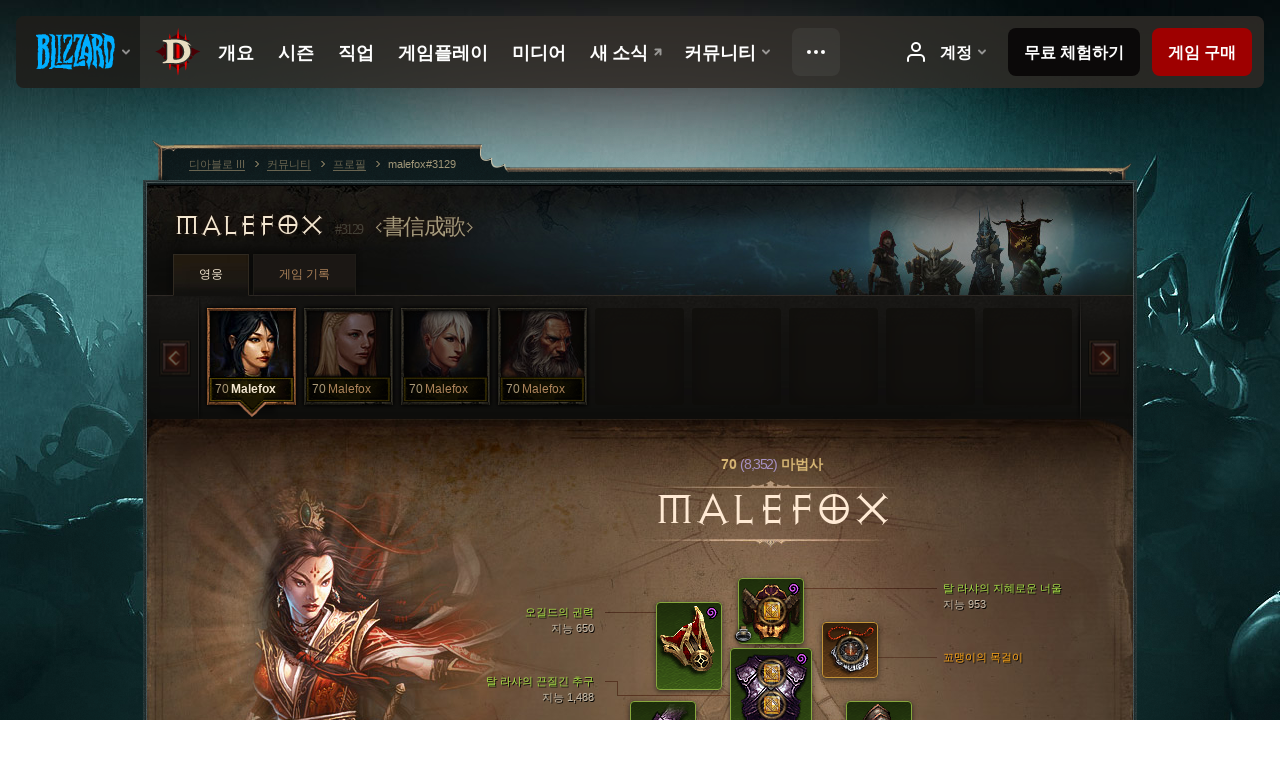

--- FILE ---
content_type: text/html;charset=UTF-8
request_url: https://kr.diablo3.blizzard.com/ko-kr/profile/malefox-3129/hero/96446579
body_size: 14393
content:
<!DOCTYPE html>
<html xmlns="http://www.w3.org/1999/xhtml" xml:lang="ko-kr" lang="ko-kr">
<head xmlns:og="http://ogp.me/ns#" xmlns:fb="http://ogp.me/ns/fb#">
<script type="text/javascript">
//<![CDATA[
var BlzCookieConsent = {
host: "blizzard.com",
onetrustScriptUrl: "https://cdn.cookielaw.org/scripttemplates/otSDKStub.js",
onetrustDomainScript: "22011b0f-2c46-49a3-a7bf-5f98a4d4da65",
cookieInfoUrlPattern: "/cookies/?$"
}
//]]>
</script>
<script type="text/javascript" src="/static/js/libs/cookie-consent-filter-compat.js?v=58-137" defer></script>
<script>
//<![CDATA[
var dataLayer = dataLayer|| [];
dataLayer.push({
"authenticated": "0" });
(function(w,d,s,l,i){w[l]=w[l]||[];w[l].push({"gtm.start":new Date().getTime(),event:"gtm.js"});var f=d.getElementsByTagName(s)[0], j=d.createElement(s),dl=l!="dataLayer"?"&amp;l="+l:"";j.async=true;j.src=
"//www.googletagmanager.com/gtm.js?id="+i+dl;f.parentNode.insertBefore(j,f);})
(window,document,"script","dataLayer","GTM-TVHPB9J");
//]]>
</script>
<meta http-equiv="imagetoolbar" content="false" />
<meta http-equiv="X-UA-Compatible" content="IE=edge,chrome=1" />
<title>malefox#3129 - 커뮤니티 - 디아블로 III</title>
<link rel="icon" href="/static/images/icons/favicon.ico?v=58-137" type="image/x-icon" />
<link rel="shortcut icon" href="/static/images/icons/favicon.ico?v=58-137" type="image/x-icon" />
<link rel="stylesheet" type="text/css" media="all" href="/static/local-common/css/common-game-site.min.css?v=58-137" />
<link rel="stylesheet" type="text/css" media="all" href="/static/css/legal/ratings.css?v=58-137" />
<link rel="stylesheet" type="text/css" media="all" href="/static/css/d3.css?v=137" />
<link rel="stylesheet" type="text/css" media="all" href="/static/css/tooltips.css?v=137" />
<link rel="stylesheet" type="text/css" media="all" href="/static/css/profile/shared.css?v=58-137" />
<link rel="stylesheet" type="text/css" media="all" href="/static/css/profile/hero.css?v=58-137" />
<link rel="stylesheet" type="text/css" media="all" href="/static/css/tool/gear-calculator/hero-slots.css?v=58-137" />
<!--[if IE 6]> <link rel="stylesheet" type="text/css" media="all" href="/static/css/tooltips-ie6.css?v=137" />
<![endif]-->
<script type="text/javascript" src="/static/local-common/js/third-party.js?v=58-137"></script>
<script type="text/javascript" src="/static/local-common/js/common-game-site.min.js?v=58-137"></script>
<meta name="twitter:card" content="summary" />
<meta name="twitter:title" content="malefox#3129 - 커뮤니티 - 디아블로 III" />
<meta name="twitter:description" content="70 레벨 wizard" />
<meta name="twitter:image:src" content="https://assets.diablo3.blizzard.com/d3/icons/portraits/100/wizard_female.png" />
<!--[if IE 6]> <script type="text/javascript">
//<![CDATA[
try { document.execCommand('BackgroundImageCache', false, true) } catch(e) {}
//]]>
</script>
<![endif]-->
<script type="text/javascript">
//<![CDATA[
var Core = Core || {},
Login = Login || {};
Core.staticUrl = '/static';
Core.sharedStaticUrl = '/static/local-common';
Core.baseUrl = '/ko-kr';
Core.projectUrl = '';
Core.cdnUrl = 'https://blzmedia-a.akamaihd.net';
Core.supportUrl = 'http://kr.battle.net/support/';
Core.secureSupportUrl = 'https://kr.battle.net/support/';
Core.project = 'd3';
Core.locale = 'ko-kr';
Core.language = 'ko';
Core.region = 'kr';
Core.shortDateFormat = 'yyyy.MM.dd';
Core.dateTimeFormat = 'yyyy.MM.dd HH시 mm분';
Core.loggedIn = false;
Core.userAgent = 'web';
Login.embeddedUrl = 'https://kr.battle.net/login/login.frag';
var Flash = Flash || {};
Flash.videoPlayer = 'https://blzmedia-a.akamaihd.net/global-video-player/themes/d3/video-player.swf';
Flash.videoBase = 'https://blzmedia-a.akamaihd.net/d3/media/videos';
Flash.ratingImage = 'https://blzmedia-a.akamaihd.net/global-video-player/ratings/d3/ko-kr.jpg';
Flash.expressInstall = 'https://blzmedia-a.akamaihd.net/global-video-player/expressInstall.swf';
Flash.videoBase = 'https://assets.diablo3.blizzard.com/d3/media/videos';
//]]>
</script>
<meta property="fb:app_id" content="155068716934" />
<meta property="og:site_name" content="Diablo III" />
<meta property="og:locale" content="ko_KR" />
<meta property="og:type" content="website" />
<meta property="og:url" content="https://kr.diablo3.blizzard.com/ko-kr/profile/malefox-3129/hero/94639328" />
<meta property="og:image" content="https://assets.diablo3.blizzard.com/d3/icons/portraits/100/wizard_female.png" />
<meta property="og:image" content="https://blzmedia-a.akamaihd.net/battle.net/logos/og-d3.png" />
<meta property="og:image" content="https://blzmedia-a.akamaihd.net/battle.net/logos/og-blizzard.png" />
<meta property="og:title" content="Malefox" />
<meta property="og:description" content="70 레벨 wizard" />
<link rel="canonical" href="https://kr.diablo3.blizzard.com/ko-kr/profile/malefox-3129/hero/94639328" />
<meta property="d3-cloud-provider" content="aws" />
<meta property="d3-app-name" content="d3-site-prod-kr" />
<meta property="d3-app-version" content="9.5.0" />
</head>
<body class="ko-kr cjk profile profile-hero" itemscope="itemscope" itemtype="http://schema.org/WebPage" data-legal-country="US">
<noscript><iframe src="https://www.googletagmanager.com/ns.html?id=GTM-TVHPB9J"
height="0" width="0" style="display:none;visibility:hidden"></iframe></noscript>
<blz-nav
locale="ko-kr"
content="d3"
link-prefix="https://diablo3.blizzard.com/"
hidden
>
<script async src="https://navbar.blizzard.com/static/v1/nav.js"></script>
</blz-nav>
<div class="bg-wrapper">
<div class="wrapper">
<div id="main-content"></div>
<div class="body" itemscope="itemscope" itemtype="http://schema.org/WebPageElement">
<div class="body-top">
<div class="body-bot">



	<div class="profile-wrapper">
		<div class="profile-head">
			<a href="/ko-kr/profile/malefox-3129/">


	<h2 class="header-2" >					malefox
					<span class="battleTag">#3129</span>
					<span class="clan">書信成歌</span>
</h2>
			</a>
	<span class="clear"><!-- --></span>
		</div>



	<ul class="tab-menu ">
				<li class="menu-heroes ">
					<a href="/ko-kr/profile/malefox-3129/hero/94639328"
					
					 class="tab-active">
					<span>영웅</span>
					</a>
				</li>
				<li class="menu-career ">
					<a href="/ko-kr/profile/malefox-3129/career"
					
					>
					<span>게임 기록</span>
					</a>
				</li>
	</ul>

		<script type="text/javascript">
		//<![CDATA[
				$(function() {
					Profile.baseUrl = '/ko-kr/profile/malefox-3129/';
					Profile.lastHero = 94639328;
					Profile.heroes = [
							{ id: 94639328, name: 'Malefox', level: 70, 'class': 'wizard', historyType: 'hero' },
							{ id: 95461838, name: 'Malefox', level: 70, 'class': 'crusader', historyType: 'hero' },
							{ id: 98185879, name: 'Malefox', level: 70, 'class': 'monk', historyType: 'hero' },
							{ id: 96317507, name: 'Malefox', level: 70, 'class': 'barbarian', historyType: 'hero' }
					];


						Profile.suppressAjaxLoad = true;

						if (window.history.pushState) {
							var activeHero = Profile.getHero(94639328);
							window.history.replaceState(activeHero, activeHero.name, activeHero.id);
						}
						Profile.bindHistory();
				});
		//]]>
		</script>


		<div class="profile-body" id="profile-body">


	<div class="wizard-female">
		<div class="profile-selector MediaCarousel MediaCarousel--heroes" id="heroes">
			<span class="MediaCarousel-page MediaCarousel-page--right MediaCarousel-page--end"><span></span></span>
			<span class="MediaCarousel-page MediaCarousel-page--left MediaCarousel-page--end"><span></span></span>
			<div class="MediaCarousel-scrollWrap">
				<ul class="hero-tabs MediaCarousel-scroll">


						<li class="MediaCarousel-thumb">
							<a class="hero-tab wizard-female active" href="94639328" data-tooltip="#hero-tab-tooltip-0">
								<span class="hero-portrait">
								</span>
								<span class="level">70</span>
								<span class="name">Malefox</span>
							</a>



	<div id="hero-tab-tooltip-0" style="display:none">
		<div class="hero-tab-tooltip profile-tooltip">
			


	<h2 class="subheader-2" >Malefox</h2>

			<p >
				<strong>70</strong> female
			</p>
		</div>
	</div>
						</li>


						<li class="MediaCarousel-thumb">
							<a class="hero-tab crusader-female " href="95461838" data-tooltip="#hero-tab-tooltip-1">
								<span class="hero-portrait">
								</span>
								<span class="level">70</span>
								<span class="name">Malefox</span>
							</a>



	<div id="hero-tab-tooltip-1" style="display:none">
		<div class="hero-tab-tooltip profile-tooltip">
			


	<h2 class="subheader-2" >Malefox</h2>

			<p >
				<strong>70</strong> female
			</p>
		</div>
	</div>
						</li>


						<li class="MediaCarousel-thumb">
							<a class="hero-tab monk-female " href="98185879" data-tooltip="#hero-tab-tooltip-2">
								<span class="hero-portrait">
								</span>
								<span class="level">70</span>
								<span class="name">Malefox</span>
							</a>



	<div id="hero-tab-tooltip-2" style="display:none">
		<div class="hero-tab-tooltip profile-tooltip">
			


	<h2 class="subheader-2" >Malefox</h2>

			<p >
				<strong>70</strong> female
			</p>
		</div>
	</div>
						</li>


						<li class="MediaCarousel-thumb">
							<a class="hero-tab barbarian-male " href="96317507" data-tooltip="#hero-tab-tooltip-3">
								<span class="hero-portrait">
								</span>
								<span class="level">70</span>
								<span class="name">Malefox</span>
							</a>



	<div id="hero-tab-tooltip-3" style="display:none">
		<div class="hero-tab-tooltip profile-tooltip">
			


	<h2 class="subheader-2" >Malefox</h2>

			<p >
				<strong>70</strong> male
			</p>
		</div>
	</div>
						</li>
							<li class="MediaCarousel-thumb">
								<span class="hero-tab empty-hero"></span>
							</li>
							<li class="MediaCarousel-thumb">
								<span class="hero-tab empty-hero"></span>
							</li>
							<li class="MediaCarousel-thumb">
								<span class="hero-tab empty-hero"></span>
							</li>
							<li class="MediaCarousel-thumb">
								<span class="hero-tab empty-hero"></span>
							</li>
							<li class="MediaCarousel-thumb">
								<span class="hero-tab empty-hero"></span>
							</li>
				</ul>
			</div>
		</div>

		<div class="profile-sheet">




	<h2 class="class" >				<a href="/ko-kr/class/wizard/">

					<span><strong>70<span class="paragon-level">(8,352)</span></strong> 마법사</span>

				</a>
</h2>

			

	<h2 class="header-2 name" >Malefox</h2>


			<div class="paperdoll" id="paperdoll">

		<div class="weapon-flourish main-hand-flourish elemental-fire"></div>

	<ul class="gear-slots">
	<li class="slot-head">

				<a class="slot-link" href="/ko-kr/item/tal-rashas-guise-of-wisdom-Unique_Helm_010_x1" data-d3tooltip="item-profile/33753498~94639328~tal-rashas-guise-of-wisdom~Unique_Helm_010_x1">
				<span class="d3-icon d3-icon-item d3-icon-item-green">
					<span class="icon-item-gradient">
						<span class="icon-item-inner"></span>
					</span>
				</span>

					<span class="image">
					<img src="https://assets.diablo3.blizzard.com/d3/icons/items/large/unique_helm_010_x1_wizard_male.png" alt="" />
				</span>

		<span class="sockets-wrapper">
			<span class="sockets-align">
					<span class="socket">
						<img class="gem" src="https://assets.diablo3.blizzard.com/d3/icons/items/small/x1_topaz_10_demonhunter_male.png" />
					</span><br />
			</span>
		</span>
				</a>

		<a href="/ko-kr/item/abyssal-dye-Dye_20" class="item-dye" >
			<img src="https://assets.diablo3.blizzard.com/d3/icons/items/small/dye_20_demonhunter_male.png" />
		</a>

		<a href="/ko-kr/artisan/blacksmith/recipe/grand-master-crown" class="item-transmog" >
			<img src="/static/images/profile/hero/bg-transmog.gif?v=58-137" />
		</a>

	</li>
	<li class="slot-torso">

				<a class="slot-link" href="/ko-kr/item/tal-rashas-relentless-pursuit-Unique_Chest_014_x1" data-d3tooltip="item-profile/33753498~94639328~tal-rashas-relentless-pursuit~Unique_Chest_014_x1">
				<span class="d3-icon d3-icon-item d3-icon-item-green">
					<span class="icon-item-gradient">
						<span class="icon-item-inner"></span>
					</span>
				</span>

					<span class="image">
					<img src="https://assets.diablo3.blizzard.com/d3/icons/items/large/unique_chest_014_x1_wizard_male.png" alt="" />
				</span>

		<span class="sockets-wrapper">
			<span class="sockets-align">
					<span class="socket">
						<img class="gem" src="https://assets.diablo3.blizzard.com/d3/icons/items/small/x1_topaz_10_demonhunter_male.png" />
					</span><br />
					<span class="socket">
						<img class="gem" src="https://assets.diablo3.blizzard.com/d3/icons/items/small/x1_topaz_10_demonhunter_male.png" />
					</span><br />
					<span class="socket">
						<img class="gem" src="https://assets.diablo3.blizzard.com/d3/icons/items/small/x1_topaz_10_demonhunter_male.png" />
					</span><br />
			</span>
		</span>
				</a>

		<a href="/ko-kr/item/abyssal-dye-Dye_20" class="item-dye" >
			<img src="https://assets.diablo3.blizzard.com/d3/icons/items/small/dye_20_demonhunter_male.png" />
		</a>

		<a href="/ko-kr/artisan/blacksmith/recipe/apprentice-hide-tunic" class="item-transmog" >
			<img src="/static/images/profile/hero/bg-transmog.gif?v=58-137" />
		</a>

	</li>
	<li class="slot-feet">

				<a class="slot-link" href="/ko-kr/item/nilfurs-boast-P61_Unique_Boots_01" data-d3tooltip="item-profile/33753498~94639328~nilfurs-boast~P61_Unique_Boots_01">
				<span class="d3-icon d3-icon-item d3-icon-item-orange">
					<span class="icon-item-gradient">
						<span class="icon-item-inner"></span>
					</span>
				</span>

					<span class="image">
					<img src="https://assets.diablo3.blizzard.com/d3/icons/items/large/p61_unique_boots_01_wizard_male.png" alt="" />
				</span>

				</a>



	</li>
	<li class="slot-hands">

				<a class="slot-link" href="/ko-kr/item/tal-rashas-grasp-P2_Unique_Gloves_02" data-d3tooltip="item-profile/33753498~94639328~tal-rashas-grasp~P2_Unique_Gloves_02">
				<span class="d3-icon d3-icon-item d3-icon-item-green">
					<span class="icon-item-gradient">
						<span class="icon-item-inner"></span>
					</span>
				</span>

					<span class="image">
					<img src="https://assets.diablo3.blizzard.com/d3/icons/items/large/p2_unique_gloves_02_wizard_male.png" alt="" />
				</span>

				</a>

		<a href="/ko-kr/item/aquatic-dye-Dye_04" class="item-dye" >
			<img src="https://assets.diablo3.blizzard.com/d3/icons/items/small/dye_04_demonhunter_male.png" />
		</a>


	</li>
	<li class="slot-shoulders">

				<a class="slot-link" href="/ko-kr/artisan/blacksmith/recipe/aughilds-power" data-d3tooltip="item-profile/33753498~94639328~aughilds-power~P66_Unique_Shoulder_008">
				<span class="d3-icon d3-icon-item d3-icon-item-green">
					<span class="icon-item-gradient">
						<span class="icon-item-inner"></span>
					</span>
				</span>

					<span class="image">
					<img src="https://assets.diablo3.blizzard.com/d3/icons/items/large/p66_unique_shoulder_008_wizard_male.png" alt="" />
				</span>

				</a>


		<a href="/ko-kr/artisan/blacksmith/recipe/illustrious-pauldrons" class="item-transmog" >
			<img src="/static/images/profile/hero/bg-transmog.gif?v=58-137" />
		</a>

	</li>
	<li class="slot-legs">

				<a class="slot-link" href="/ko-kr/item/tal-rashas-stride-P2_Unique_Pants_03" data-d3tooltip="item-profile/33753498~94639328~tal-rashas-stride~P2_Unique_Pants_03">
				<span class="d3-icon d3-icon-item d3-icon-item-green">
					<span class="icon-item-gradient">
						<span class="icon-item-inner"></span>
					</span>
				</span>

					<span class="image">
					<img src="https://assets.diablo3.blizzard.com/d3/icons/items/large/p2_unique_pants_03_wizard_male.png" alt="" />
				</span>

		<span class="sockets-wrapper">
			<span class="sockets-align">
					<span class="socket">
						<img class="gem" src="https://assets.diablo3.blizzard.com/d3/icons/items/small/x1_topaz_10_demonhunter_male.png" />
					</span><br />
					<span class="socket">
						<img class="gem" src="https://assets.diablo3.blizzard.com/d3/icons/items/small/x1_topaz_10_demonhunter_male.png" />
					</span><br />
			</span>
		</span>
				</a>



	</li>
	<li class="slot-bracers">

				<a class="slot-link" href="/ko-kr/artisan/blacksmith/recipe/aughilds-search" data-d3tooltip="item-profile/33753498~94639328~aughilds-search~P66_Unique_Bracer_009">
				<span class="d3-icon d3-icon-item d3-icon-item-green">
					<span class="icon-item-gradient">
						<span class="icon-item-inner"></span>
					</span>
				</span>

					<span class="image">
					<img src="https://assets.diablo3.blizzard.com/d3/icons/items/large/p66_unique_bracer_009_wizard_male.png" alt="" />
				</span>

				</a>



	</li>
	<li class="slot-mainHand">

				<a class="slot-link" href="/ko-kr/item/the-grand-vizier-P61_Unique_Staff_009" data-d3tooltip="item-profile/33753498~94639328~the-grand-vizier~P61_Unique_Staff_009">
				<span class="d3-icon d3-icon-item d3-icon-item-orange">
					<span class="icon-item-gradient">
						<span class="icon-item-inner"></span>
					</span>
				</span>

					<span class="image">
					<img src="https://assets.diablo3.blizzard.com/d3/icons/items/large/p61_unique_staff_009_wizard_male.png" alt="" />
				</span>

		<span class="sockets-wrapper">
			<span class="sockets-align">
					<span class="socket">
						<img class="gem" src="https://assets.diablo3.blizzard.com/d3/icons/items/small/x1_emerald_10_demonhunter_male.png" />
					</span><br />
			</span>
		</span>
				</a>



	</li>
	<li class="slot-offHand">
			<span class="d3-icon d3-icon-item empty-icon" data-tooltip="보조장비">
				<span class="icon-item-inner"></span>
			</span>
	</li>
	<li class="slot-waist">

				<a class="slot-link" href="/ko-kr/item/tal-rashas-brace-Unique_Belt_006_x1" data-d3tooltip="item-profile/33753498~94639328~tal-rashas-brace~Unique_Belt_006_x1">
				<span class="d3-icon d3-icon-item d3-icon-item-green">
					<span class="icon-item-gradient">
						<span class="icon-item-inner"></span>
					</span>
				</span>

					<span class="image">
					<img src="https://assets.diablo3.blizzard.com/d3/icons/items/large/unique_belt_006_x1_wizard_male.png" alt="" />
				</span>

				</a>



	</li>
	<li class="slot-rightFinger">

				<a class="slot-link" href="/ko-kr/item/convention-of-elements-P2_Unique_Ring_04" data-d3tooltip="item-profile/33753498~94639328~convention-of-elements~P2_Unique_Ring_04">
				<span class="d3-icon d3-icon-item d3-icon-item-orange">
					<span class="icon-item-gradient">
						<span class="icon-item-inner"></span>
					</span>
				</span>

					<span class="image">
					<img src="https://assets.diablo3.blizzard.com/d3/icons/items/large/p2_unique_ring_04_wizard_male.png" alt="" />
				</span>

		<span class="sockets-wrapper">
			<span class="sockets-align">
					<span class="socket">
						<img class="gem" src="https://assets.diablo3.blizzard.com/d3/icons/items/small/unique_gem_018_x1_demonhunter_male.png" />
					</span><br />
			</span>
		</span>
				</a>



	</li>
	<li class="slot-leftFinger">

				<a class="slot-link" href="/ko-kr/item/halo-of-karini-P61_Unique_Ring_03" data-d3tooltip="item-profile/33753498~94639328~halo-of-karini~P61_Unique_Ring_03">
				<span class="d3-icon d3-icon-item d3-icon-item-orange">
					<span class="icon-item-gradient">
						<span class="icon-item-inner"></span>
					</span>
				</span>

					<span class="image">
					<img src="https://assets.diablo3.blizzard.com/d3/icons/items/large/p61_unique_ring_03_wizard_male.png" alt="" />
				</span>

		<span class="sockets-wrapper">
			<span class="sockets-align">
					<span class="socket">
						<img class="gem" src="https://assets.diablo3.blizzard.com/d3/icons/items/small/unique_gem_002_x1_demonhunter_male.png" />
					</span><br />
			</span>
		</span>
				</a>



	</li>
	<li class="slot-neck">

				<a class="slot-link" href="/ko-kr/item/squirts-necklace-P66_Unique_Amulet_010" data-d3tooltip="item-profile/33753498~94639328~squirts-necklace~P66_Unique_Amulet_010">
				<span class="d3-icon d3-icon-item d3-icon-item-orange">
					<span class="icon-item-gradient">
						<span class="icon-item-inner"></span>
					</span>
				</span>

					<span class="image">
					<img src="https://assets.diablo3.blizzard.com/d3/icons/items/large/p66_unique_amulet_010_wizard_male.png" alt="" />
				</span>

		<span class="sockets-wrapper">
			<span class="sockets-align">
					<span class="socket">
						<img class="gem" src="https://assets.diablo3.blizzard.com/d3/icons/items/small/unique_gem_012_x1_demonhunter_male.png" />
					</span><br />
			</span>
		</span>
				</a>



	</li>

				<li class="slot-offHand">
					<span class="disabled-off-hand">
						<span class="image">
							<img src="https://assets.diablo3.blizzard.com/d3/icons/items/large/p61_unique_staff_009_wizard_male.png" alt="" />
						</span>
					</span>
				</li>
	</ul>

	<ul class="gear-labels" id="gear-labels">


		<li class="gear-label slot-head">
				<a href="/ko-kr/item/tal-rashas-guise-of-wisdom-Unique_Helm_010_x1"
				   data-d3tooltip="item-profile/33753498~94639328~tal-rashas-guise-of-wisdom~Unique_Helm_010_x1"
				   class="label-link d3-color-green">
						<span class="item-name">탈 라샤의 지혜로운 너울</span>
						<span class="bonus-value bonus-740 long-bonus"
							 style="display:none">
						모든 자원 소모량 12.5% 감소
						</span>
						<span class="bonus-value bonus-1215 long-bonus"
							 style="display:none">
						내구도 감소 무시
						</span>
						<span class="bonus-value bonus-1212 long-bonus"
							 style="display:none">
						요구 레벨 40 감소
						</span>
						<span class="bonus-value bonus-392 long-bonus"
							 style="display:none">
						홈 (0)
						</span>
						<span class="bonus-value bonus-253 long-bonus"
							 style="display:none">
						극대화 확률 6% 증가
						</span>
						<span class="bonus-value bonus-1210 long-bonus"
							>
						지능 953
						</span>
				</a>


		</li>


		<li class="gear-label slot-torso">
				<a href="/ko-kr/item/tal-rashas-relentless-pursuit-Unique_Chest_014_x1"
				   data-d3tooltip="item-profile/33753498~94639328~tal-rashas-relentless-pursuit~Unique_Chest_014_x1"
				   class="label-link d3-color-green">
						<span class="item-name">탈 라샤의 끈질긴 추구</span>
						<span class="bonus-value bonus-203 long-bonus"
							 style="display:none">
						공격 속도 0.07% 증가
						</span>
						<span class="bonus-value bonus-392 long-bonus"
							 style="display:none">
						홈 (0)
						</span>
						<span class="bonus-value bonus-34 long-bonus"
							 style="display:none">
						방어도 703
						</span>
						<span class="bonus-value bonus-1211 long-bonus"
							 style="display:none">
						활력 610
						</span>
						<span class="bonus-value bonus-1128 long-bonus"
							 style="display:none">
						원거리 공격으로 받는 피해 6% 감소
						</span>
						<span class="bonus-value bonus-1210 long-bonus"
							>
						지능 1,488
						</span>
				</a>


		</li>


		<li class="gear-label slot-feet">
				<a href="/ko-kr/item/nilfurs-boast-P61_Unique_Boots_01"
				   data-d3tooltip="item-profile/33753498~94639328~nilfurs-boast~P61_Unique_Boots_01"
				   class="label-link d3-color-orange">
						<span class="item-name">닐푸르의 자랑</span>
						<span class="bonus-value bonus-34 long-bonus"
							 style="display:none">
						방어도 516
						</span>
						<span class="bonus-value bonus-96 long-bonus"
							 style="display:none">
						모든 원소 저항 +130
						</span>
						<span class="bonus-value bonus-1076 long-bonus"
							 style="display:none">
						생명의 구슬 및 금화 획득 반경 2미터 증가
						</span>
						<span class="bonus-value bonus-1210 long-bonus"
							>
						지능 650
						</span>
				</a>


		</li>


		<li class="gear-label slot-hands">
				<a href="/ko-kr/item/tal-rashas-grasp-P2_Unique_Gloves_02"
				   data-d3tooltip="item-profile/33753498~94639328~tal-rashas-grasp~P2_Unique_Gloves_02"
				   class="label-link d3-color-green">
						<span class="item-name">탈 라샤의 손아귀</span>
						<span class="bonus-value bonus-203 long-bonus"
							 style="display:none">
						공격 속도 0.07% 증가
						</span>
						<span class="bonus-value bonus-258 long-bonus"
							 style="display:none">
						극대화 피해 49% 증가
						</span>
						<span class="bonus-value bonus-1076 long-bonus"
							 style="display:none">
						생명의 구슬 및 금화 획득 반경 2미터 증가
						</span>
						<span class="bonus-value bonus-253 long-bonus"
							 style="display:none">
						극대화 확률 9% 증가
						</span>
						<span class="bonus-value bonus-1355 long-bonus"
							 style="display:none">
						적중 시 일정 확률로 0.2%의 광역 피해
						</span>
				</a>


		</li>


		<li class="gear-label slot-shoulders">
				<a href="/ko-kr/artisan/blacksmith/recipe/aughilds-power"
				   data-d3tooltip="item-profile/33753498~94639328~aughilds-power~P66_Unique_Shoulder_008"
				   class="label-link d3-color-green">
						<span class="item-name">오길드의 권력</span>
						<span class="bonus-value bonus-77 long-bonus"
							 style="display:none">
						적을 처치하고 얻는 경험치 260
						</span>
						<span class="bonus-value bonus-1211 long-bonus"
							 style="display:none">
						활력 650
						</span>
						<span class="bonus-value bonus-210 long-bonus"
							 style="display:none">
						모든 기술의 재사용 대기시간 8% 감소
						</span>
						<span class="bonus-value bonus-1210 long-bonus"
							>
						지능 650
						</span>
						<span class="bonus-value bonus-1355 long-bonus"
							 style="display:none">
						적중 시 일정 확률로 0.2%의 광역 피해
						</span>
				</a>


		</li>


		<li class="gear-label slot-legs">
				<a href="/ko-kr/item/tal-rashas-stride-P2_Unique_Pants_03"
				   data-d3tooltip="item-profile/33753498~94639328~tal-rashas-stride~P2_Unique_Pants_03"
				   class="label-link d3-color-green">
						<span class="item-name">탈 라샤의 발걸음</span>
						<span class="bonus-value bonus-392 long-bonus"
							 style="display:none">
						홈 (0)
						</span>
						<span class="bonus-value bonus-34 long-bonus"
							 style="display:none">
						방어도 758
						</span>
						<span class="bonus-value bonus-1211 long-bonus"
							 style="display:none">
						활력 647
						</span>
						<span class="bonus-value bonus-1076 long-bonus"
							 style="display:none">
						생명의 구슬 및 금화 획득 반경 1미터 증가
						</span>
						<span class="bonus-value bonus-1210 long-bonus"
							>
						지능 1,210
						</span>
				</a>


		</li>


		<li class="gear-label slot-bracers">
				<a href="/ko-kr/artisan/blacksmith/recipe/aughilds-search"
				   data-d3tooltip="item-profile/33753498~94639328~aughilds-search~P66_Unique_Bracer_009"
				   class="label-link d3-color-green">
						<span class="item-name">오길드의 탐색</span>
						<span class="bonus-value bonus-352 long-bonus"
							 style="display:none">
						적중당 생명력 11,975
						</span>
						<span class="bonus-value bonus-77 long-bonus"
							 style="display:none">
						적을 처치하고 얻는 경험치 260
						</span>
						<span class="bonus-value bonus-244 long-bonus"
							 style="display:none">
						비전 피해 20% 추가
						</span>
						<span class="bonus-value bonus-50 long-bonus"
							 style="display:none">
						적에게서 얻는 금화 35%
						</span>
						<span class="bonus-value bonus-253 long-bonus"
							 style="display:none">
						극대화 확률 6% 증가
						</span>
						<span class="bonus-value bonus-1210 long-bonus"
							>
						지능 650
						</span>
				</a>


		</li>


		<li class="gear-label slot-mainHand">
				<a href="/ko-kr/item/the-grand-vizier-P61_Unique_Staff_009"
				   data-d3tooltip="item-profile/33753498~94639328~the-grand-vizier~P61_Unique_Staff_009"
				   class="label-link d3-color-orange">
						<span class="item-name">대장로</span>
						<span class="weapon-dps">
						4,701.7 공격력
					</span>
						<span class="bonus-value bonus-353 long-bonus"
							 style="display:none">
						적 처치 시 생명력 17,385
						</span>
						<span class="bonus-value bonus-392 long-bonus"
							 style="display:none">
						홈 (0)
						</span>
						<span class="bonus-value bonus-241 long-bonus"
							 style="display:none">
						피해 10%
						</span>
						<span class="bonus-value bonus-258 long-bonus"
							 style="display:none">
						극대화 피해 130% 증가
						</span>
						<span class="bonus-value bonus-195 long-bonus"
							 style="display:none">
						공격 속도 0.07% 증가
						</span>
						<span class="bonus-value bonus-1355 long-bonus"
							 style="display:none">
						적중 시 일정 확률로 0.24%의 광역 피해
						</span>
				</a>


		</li>



		<li class="gear-label slot-waist">
				<a href="/ko-kr/item/tal-rashas-brace-Unique_Belt_006_x1"
				   data-d3tooltip="item-profile/33753498~94639328~tal-rashas-brace~Unique_Belt_006_x1"
				   class="label-link d3-color-green">
						<span class="item-name">탈 라샤의 버팀대</span>
						<span class="bonus-value bonus-77 long-bonus"
							 style="display:none">
						적을 처치하고 얻는 경험치 249
						</span>
						<span class="bonus-value bonus-50 long-bonus"
							 style="display:none">
						적에게서 얻는 금화 32%
						</span>
						<span class="bonus-value bonus-135 long-bonus"
							 style="display:none">
						생명력 15%
						</span>
						<span class="bonus-value bonus-96 long-bonus"
							 style="display:none">
						모든 원소 저항 +119
						</span>
						<span class="bonus-value bonus-1211 long-bonus"
							 style="display:none">
						활력 604
						</span>
						<span class="bonus-value bonus-1210 long-bonus"
							>
						지능 647
						</span>
				</a>


		</li>


		<li class="gear-label slot-rightFinger">
				<a href="/ko-kr/item/convention-of-elements-P2_Unique_Ring_04"
				   data-d3tooltip="item-profile/33753498~94639328~convention-of-elements~P2_Unique_Ring_04"
				   class="label-link d3-color-orange">
						<span class="item-name">원소의 회동</span>
						<span class="bonus-value bonus-203 long-bonus"
							 style="display:none">
						공격 속도 0.07% 증가
						</span>
						<span class="bonus-value bonus-392 long-bonus"
							 style="display:none">
						홈 (0)
						</span>
						<span class="bonus-value bonus-50 long-bonus"
							 style="display:none">
						적에게서 얻는 금화 35%
						</span>
						<span class="bonus-value bonus-258 long-bonus"
							 style="display:none">
						극대화 피해 50% 증가
						</span>
						<span class="bonus-value bonus-253 long-bonus"
							 style="display:none">
						극대화 확률 6% 증가
						</span>
				</a>


		</li>


		<li class="gear-label slot-leftFinger">
				<a href="/ko-kr/item/halo-of-karini-P61_Unique_Ring_03"
				   data-d3tooltip="item-profile/33753498~94639328~halo-of-karini~P61_Unique_Ring_03"
				   class="label-link d3-color-orange">
						<span class="item-name">카리니의 후광</span>
						<span class="bonus-value bonus-392 long-bonus"
							 style="display:none">
						홈 (0)
						</span>
						<span class="bonus-value bonus-258 long-bonus"
							 style="display:none">
						극대화 피해 49% 증가
						</span>
						<span class="bonus-value bonus-253 long-bonus"
							 style="display:none">
						극대화 확률 5.5% 증가
						</span>
				</a>


		</li>


		<li class="gear-label slot-neck">
				<a href="/ko-kr/item/squirts-necklace-P66_Unique_Amulet_010"
				   data-d3tooltip="item-profile/33753498~94639328~squirts-necklace~P66_Unique_Amulet_010"
				   class="label-link d3-color-orange">
						<span class="item-name">꼬맹이의 목걸이</span>
						<span class="bonus-value bonus-353 long-bonus"
							 style="display:none">
						적 처치 시 생명력 8,841
						</span>
						<span class="bonus-value bonus-392 long-bonus"
							 style="display:none">
						홈 (0)
						</span>
						<span class="bonus-value bonus-244 long-bonus"
							 style="display:none">
						비전 피해 15% 추가
						</span>
						<span class="bonus-value bonus-50 long-bonus"
							 style="display:none">
						적에게서 얻는 금화 75%
						</span>
						<span class="bonus-value bonus-258 long-bonus"
							 style="display:none">
						극대화 피해 98% 증가
						</span>
						<span class="bonus-value bonus-253 long-bonus"
							 style="display:none">
						극대화 확률 10% 증가
						</span>
				</a>


		</li>
	</ul>

	<ul class="gear-lines">
				<li class="slot-head"></li>
				<li class="slot-torso"></li>
				<li class="slot-feet"></li>
				<li class="slot-hands"></li>
				<li class="slot-shoulders"></li>
				<li class="slot-legs"></li>
				<li class="slot-bracers"></li>
				<li class="slot-mainHand"></li>
				<li class="slot-waist"></li>
				<li class="slot-rightFinger"></li>
				<li class="slot-leftFinger"></li>
				<li class="slot-neck"></li>
	</ul>
			</div>


		<div class="gear-bonuses" id="bonuses">
			

	<h3 class="header-3" ><span class="help-icon tip" data-tooltip="#gear-bonuses-tooltip"></span>장비 보너스</h3>


			<div id="gear-bonuses-tooltip" style="display: none;">
				<div class="profile-tooltip">
					


	<h2 class="subheader-2" >장비 보너스</h2>

					<p>전체 장비 보너스를 확인할 수 있습니다. 능력치를 선택하면 해당 능력치를 제공하는 아이템을 확인할 수 있습니다.</p>
				</div>
			</div>

			<ul>
					<li>
						<a href="javascript:;" class="bonus-stat" data-bonus-index="1210">
							<span class="bonus-radio active"></span>지능 6,248
						</a>
					</li>
					<li>
						<a href="javascript:;" class="bonus-stat" data-bonus-index="392">
							<span class="bonus-radio"></span>홈 (0)
						</a>
					</li>
					<li>
						<a href="javascript:;" class="bonus-stat" data-bonus-index="253">
							<span class="bonus-radio"></span>극대화 확률 42.5% 증가
						</a>
					</li>
					<li>
						<a href="javascript:;" class="bonus-stat" data-bonus-index="258">
							<span class="bonus-radio"></span>극대화 피해 376% 증가
						</a>
					</li>
					<li>
						<a href="javascript:;" class="bonus-stat" data-bonus-index="50">
							<span class="bonus-radio"></span>적에게서 얻는 금화 177%
						</a>
					</li>
			</ul>
		</div>

	<span class="clear"><!-- --></span>
		</div>

		<div class="profile-lower">

			<div class="profile-overview" id="overview">


	<div class="page-section skills">
			<div class="section-header ">
				

	<h3 class="header-3" >기술</h3>


			</div>

		<div class="section-body">
		<a href="/ko-kr/calculator/" class="profile-link">
			기술 계산기 보기
			<span class="icon-frame icon-frame-text">
				<span class="icon-16 icon-16-rarrow"></span>
			</span>
		</a>

		<div class="skills-wrapper">

			<ul class="active-skills clear-after">

						<li>
							<div id="active-skill-tooltip-0" style="display:none;">
	<div class="d3-tooltip d3-tooltip-skill">



	<div class="tooltip-head">
		<h3 class="">천둥 갑옷</h3>
	</div>

	<div class="tooltip-body ">




		<span class="d3-icon d3-icon-skill d3-icon-skill-64 " style="background-image: url('https://assets.diablo3.blizzard.com/d3/icons/skills/64/wizard_stormarmor.png'); width: 64px; height: 64px;">
			<span class="frame"></span>
		</span>

			<div class="description">
					<p><span class="d3-color-gold">소모:</span> 비전력 <span class="d3-color-green">25</span></p>

<p>전기를 몸에 두릅니다. 주기적으로 근처의 적을 감전시켜 무기 공격력의 <span class="d3-color-green">175%</span>만큼 번개 피해를 줍니다. <span class="d3-color-green">10분</span> 동안 지속됩니다.</p>

<p><span class="d3-color-yellow">갑옷류 주문은 동시에 하나만 활성화할 수 있습니다.</span></p>
				
					<p class="special">창조</p>
				<p class="subtle"><em>17</em> 레벨에 사용할 수 있습니다.</p>
			</div>

	</div>


	<div class="tooltip-extension rune-extension">
	<span class="d3-icon d3-icon-rune d3-icon-rune-large">
		<span class="rune-d"></span>
	</span>
				

	<h3 class="header-3" >폭풍의 위력</h3>

					<p>천둥 갑옷이 활성화되어 있는 동안 모든 기술의 비전력 소모량이 <span class="d3-color-green">3</span> 감소합니다.</p>
				<p class="subtle"><em>33</em> 레벨에 사용할 수 있습니다.</p>
	</div>

	</div>
							</div>

							<a id="active-skill-tooltip-0-link" href="/ko-kr/class/wizard/active/storm-armor" data-tooltip="#active-skill-tooltip-0">



		<span class="d3-icon d3-icon-skill d3-icon-skill-42 " style="background-image: url('https://assets.diablo3.blizzard.com/d3/icons/skills/42/wizard_stormarmor.png'); width: 42px; height: 42px;">
			<span class="frame"></span>
		</span>
								<span class="skill-name">
									천둥 갑옷
									<span class="rune-name">
										폭풍의 위력
									</span>
								</span>
							</a>
							<span class="slot slot-primary"></span>

		<script type="text/javascript">
		//<![CDATA[
								$(function() {
									$("#active-skill-tooltip-0-link").data("tooltip-options", {className: "ui-tooltip-d3"});
								});
		//]]>
		</script>
						</li>

						<li>
							<div id="active-skill-tooltip-1" style="display:none;">
	<div class="d3-tooltip d3-tooltip-skill">



	<div class="tooltip-head">
		<h3 class="">순간이동</h3>
	</div>

	<div class="tooltip-body ">




		<span class="d3-icon d3-icon-skill d3-icon-skill-64 " style="background-image: url('https://assets.diablo3.blizzard.com/d3/icons/skills/64/wizard_teleport.png'); width: 64px; height: 64px;">
			<span class="frame"></span>
		</span>

			<div class="description">
					<p><span class="d3-color-gold">재사용 대기시간:</span> <span class="d3-color-green">11초</span></p>

<p>선택한 위치로 순간이동합니다. 최대 <span class="d3-color-green">50미터</span> 떨어진 곳까지 이동할 수 있습니다.</p>
				
					<p class="special">방어</p>
				<p class="subtle"><em>22</em> 레벨에 사용할 수 있습니다.</p>
			</div>

	</div>


	<div class="tooltip-extension rune-extension">
	<span class="d3-icon d3-icon-rune d3-icon-rune-large">
		<span class="rune-c"></span>
	</span>
				

	<h3 class="header-3" >안전 통행</h3>

					<p>순간이동 후 <span class="d3-color-green">5초</span> 동안 받는 피해가 <span class="d3-color-green">25%</span> 감소합니다.</p>
				<p class="subtle"><em>26</em> 레벨에 사용할 수 있습니다.</p>
	</div>

	</div>
							</div>

							<a id="active-skill-tooltip-1-link" href="/ko-kr/class/wizard/active/teleport" data-tooltip="#active-skill-tooltip-1">



		<span class="d3-icon d3-icon-skill d3-icon-skill-42 " style="background-image: url('https://assets.diablo3.blizzard.com/d3/icons/skills/42/wizard_teleport.png'); width: 42px; height: 42px;">
			<span class="frame"></span>
		</span>
								<span class="skill-name">
									순간이동
									<span class="rune-name">
										안전 통행
									</span>
								</span>
							</a>
							<span class="slot slot-secondary"></span>

		<script type="text/javascript">
		//<![CDATA[
								$(function() {
									$("#active-skill-tooltip-1-link").data("tooltip-options", {className: "ui-tooltip-d3"});
								});
		//]]>
		</script>
						</li>

						<li>
							<div id="active-skill-tooltip-2" style="display:none;">
	<div class="d3-tooltip d3-tooltip-skill">



	<div class="tooltip-head">
		<h3 class="">운석 낙하</h3>
	</div>

	<div class="tooltip-body ">




		<span class="d3-icon d3-icon-skill d3-icon-skill-64 " style="background-image: url('https://assets.diablo3.blizzard.com/d3/icons/skills/64/wizard_meteor.png'); width: 64px; height: 64px;">
			<span class="frame"></span>
		</span>

			<div class="description">
					<p><span class="d3-color-gold">소모:</span> 비전력 <span class="d3-color-green">40</span></p>

<p>하늘에서 거대한 운석을 떨어뜨립니다. 충돌 지점에 있는 모든 적에게 무기 공격력의 <span class="d3-color-green">740%</span>만큼 화염 피해를 줍니다. 운석이 떨어진 땅은 녹아내리며 <span class="d3-color-green">3초</span>에 걸쳐 무기 공격력의 <span class="d3-color-green">235%</span>만큼 화염 피해를 줍니다.</p>
				
					<p class="special">위력</p>
				<p class="subtle"><em>25</em> 레벨에 사용할 수 있습니다.</p>
			</div>

	</div>


	<div class="tooltip-extension rune-extension">
	<span class="d3-icon d3-icon-rune d3-icon-rune-large">
		<span class="rune-d"></span>
	</span>
				

	<h3 class="header-3" >별의 약속</h3>

					<p>나머지 비전력을 모두 소모합니다. 비전력을 추가로 1 소모할 때마다 운석 충돌로 주는 피해가 <span class="d3-color-green">20%</span>만큼 증가합니다.</p>

<p>운석 낙하로 주는 피해가 비전 피해로 바뀝니다.</p>
				<p class="subtle"><em>34</em> 레벨에 사용할 수 있습니다.</p>
	</div>

	</div>
							</div>

							<a id="active-skill-tooltip-2-link" href="/ko-kr/class/wizard/active/meteor" data-tooltip="#active-skill-tooltip-2">



		<span class="d3-icon d3-icon-skill d3-icon-skill-42 " style="background-image: url('https://assets.diablo3.blizzard.com/d3/icons/skills/42/wizard_meteor.png'); width: 42px; height: 42px;">
			<span class="frame"></span>
		</span>
								<span class="skill-name">
									운석 낙하
									<span class="rune-name">
										별의 약속
									</span>
								</span>
							</a>
							<span class="slot slot-1"></span>

		<script type="text/javascript">
		//<![CDATA[
								$(function() {
									$("#active-skill-tooltip-2-link").data("tooltip-options", {className: "ui-tooltip-d3"});
								});
		//]]>
		</script>
						</li>

						<li>
							<div id="active-skill-tooltip-3" style="display:none;">
	<div class="d3-tooltip d3-tooltip-skill">



	<div class="tooltip-head">
		<h3 class="">감전</h3>
	</div>

	<div class="tooltip-body ">




		<span class="d3-icon d3-icon-skill d3-icon-skill-64 " style="background-image: url('https://assets.diablo3.blizzard.com/d3/icons/skills/64/wizard_electrocute.png'); width: 64px; height: 64px;">
			<span class="frame"></span>
		</span>

			<div class="description">
					<p><span class="d3-color-gold">고유 주문입니다. 고유 주문은 비전력을 소모하지 않습니다.</span></p>

<p>손끝에서 번개를 뿜어 적에게 무기 공격력의 <span class="d3-color-green">69%</span>만큼 번개 피해를 줍니다. 번개는 주위로 전달되어 최대 <span class="d3-color-green">2마리</span> 적을 더 감전시킵니다.</p>
				
					<p class="special">주 기술</p>
				<p class="subtle"><em>15</em> 레벨에 사용할 수 있습니다.</p>
			</div>

	</div>


	<div class="tooltip-extension rune-extension">
	<span class="d3-icon d3-icon-rune d3-icon-rune-large">
		<span class="rune-e"></span>
	</span>
				

	<h3 class="header-3" >갈래 번개</h3>

					<p>극대화 피해를 주면 임의의 방향으로 번개 줄기 <span class="d3-color-green">4개</span>가 뻗어나가며, 적에게 무기 공격력의 <span class="d3-color-green">44%</span>만큼 화염 피해를 줍니다.</p>
				<p class="subtle"><em>29</em> 레벨에 사용할 수 있습니다.</p>
	</div>

	</div>
							</div>

							<a id="active-skill-tooltip-3-link" href="/ko-kr/class/wizard/active/electrocute" data-tooltip="#active-skill-tooltip-3">



		<span class="d3-icon d3-icon-skill d3-icon-skill-42 " style="background-image: url('https://assets.diablo3.blizzard.com/d3/icons/skills/42/wizard_electrocute.png'); width: 42px; height: 42px;">
			<span class="frame"></span>
		</span>
								<span class="skill-name">
									감전
									<span class="rune-name">
										갈래 번개
									</span>
								</span>
							</a>
							<span class="slot slot-2"></span>

		<script type="text/javascript">
		//<![CDATA[
								$(function() {
									$("#active-skill-tooltip-3-link").data("tooltip-options", {className: "ui-tooltip-d3"});
								});
		//]]>
		</script>
						</li>

						<li>
							<div id="active-skill-tooltip-4" style="display:none;">
	<div class="d3-tooltip d3-tooltip-skill">



	<div class="tooltip-head">
		<h3 class="">마법 무기</h3>
	</div>

	<div class="tooltip-body ">




		<span class="d3-icon d3-icon-skill d3-icon-skill-64 " style="background-image: url('https://assets.diablo3.blizzard.com/d3/icons/skills/64/wizard_magicweapon.png'); width: 64px; height: 64px;">
			<span class="frame"></span>
		</span>

			<div class="description">
					<p><span class="d3-color-gold">소모:</span> 비전력 <span class="d3-color-green">25</span></p>

<p>손에 든 무기에 마력을 불어넣어, 적에게 주는 피해를 <span class="d3-color-green">10%</span> 증가시킵니다. <span class="d3-color-green">10분</span> 동안 지속됩니다.</p>

<p>무기 필요</p>
				
					<p class="special">창조</p>
				<p class="subtle"><em>20</em> 레벨에 사용할 수 있습니다.</p>
			</div>

	</div>


	<div class="tooltip-extension rune-extension">
	<span class="d3-icon d3-icon-rune d3-icon-rune-large">
		<span class="rune-d"></span>
	</span>
				

	<h3 class="header-3" >전도</h3>

					<p>적중당한 적이 비전력을 최대 <span class="d3-color-green">3</span> 회복시켜 줍니다.</p>
				<p class="subtle"><em>38</em> 레벨에 사용할 수 있습니다.</p>
	</div>

	</div>
							</div>

							<a id="active-skill-tooltip-4-link" href="/ko-kr/class/wizard/active/magic-weapon" data-tooltip="#active-skill-tooltip-4">



		<span class="d3-icon d3-icon-skill d3-icon-skill-42 " style="background-image: url('https://assets.diablo3.blizzard.com/d3/icons/skills/42/wizard_magicweapon.png'); width: 42px; height: 42px;">
			<span class="frame"></span>
		</span>
								<span class="skill-name">
									마법 무기
									<span class="rune-name">
										전도
									</span>
								</span>
							</a>
							<span class="slot slot-3"></span>

		<script type="text/javascript">
		//<![CDATA[
								$(function() {
									$("#active-skill-tooltip-4-link").data("tooltip-options", {className: "ui-tooltip-d3"});
								});
		//]]>
		</script>
						</li>

						<li>
							<div id="active-skill-tooltip-5" style="display:none;">
	<div class="d3-tooltip d3-tooltip-skill">



	<div class="tooltip-head">
		<h3 class="">사역마</h3>
	</div>

	<div class="tooltip-body ">




		<span class="d3-icon d3-icon-skill d3-icon-skill-64 " style="background-image: url('https://assets.diablo3.blizzard.com/d3/icons/skills/64/wizard_familiar.png'); width: 64px; height: 64px;">
			<span class="frame"></span>
		</span>

			<div class="description">
					<p><span class="d3-color-gold">소모:</span> 비전력 <span class="d3-color-green">20</span></p>

<p>작은 빛의 마물을 소환하여 공격을 돕게 합니다. 주인이 공격하는 적에게 무기 공격력의 <span class="d3-color-green">240%</span>만큼 비전 피해를 줍니다. 적은 사역마를 대상으로 지정하거나 공격할 수 없습니다. 사역마는 <span class="d3-color-green">10분</span> 동안 지속됩니다.</p>
				
					<p class="special">창조</p>
				<p class="subtle"><em>22</em> 레벨에 사용할 수 있습니다.</p>
			</div>

	</div>


	<div class="tooltip-extension rune-extension">
	<span class="d3-icon d3-icon-rune d3-icon-rune-large">
		<span class="rune-c"></span>
	</span>
				

	<h3 class="header-3" >고드름</h3>

					<p>사역마가 쏘는 투사체가 <span class="d3-color-green">35%</span> 확률로 <span class="d3-color-green">1초</span> 동안 적을 얼립니다.</p>
				<p class="subtle"><em>40</em> 레벨에 사용할 수 있습니다.</p>
	</div>

	</div>
							</div>

							<a id="active-skill-tooltip-5-link" href="/ko-kr/class/wizard/active/familiar" data-tooltip="#active-skill-tooltip-5">



		<span class="d3-icon d3-icon-skill d3-icon-skill-42 " style="background-image: url('https://assets.diablo3.blizzard.com/d3/icons/skills/42/wizard_familiar.png'); width: 42px; height: 42px;">
			<span class="frame"></span>
		</span>
								<span class="skill-name">
									사역마
									<span class="rune-name">
										고드름
									</span>
								</span>
							</a>
							<span class="slot slot-4"></span>

		<script type="text/javascript">
		//<![CDATA[
								$(function() {
									$("#active-skill-tooltip-5-link").data("tooltip-options", {className: "ui-tooltip-d3"});
								});
		//]]>
		</script>
						</li>
			</ul>
	<span class="clear"><!-- --></span>

			<ul class="passive-skills clear-after">
					<li>
							<a href="/ko-kr/class/wizard/passive/power-hungry">
								<span class="passive-icon">
									<img src="https://assets.diablo3.blizzard.com/d3/icons/skills/42/wizard_passive_powerhungry.png" style="width:32px; height:32px" />
								</span>
								<span class="skill-name">비전력 갈구</span>
							</a>
					</li>
					<li>
							<a href="/ko-kr/class/wizard/passive/galvanizing-ward">
								<span class="passive-icon">
									<img src="https://assets.diablo3.blizzard.com/d3/icons/skills/42/wizard_passive_galvanizingward.png" style="width:32px; height:32px" />
								</span>
								<span class="skill-name">수호 강화</span>
							</a>
					</li>
					<li>
							<a href="/ko-kr/class/wizard/passive/dominance">
								<span class="passive-icon">
									<img src="https://assets.diablo3.blizzard.com/d3/icons/skills/42/x1_wizard_passive_arcaneaegis.png" style="width:32px; height:32px" />
								</span>
								<span class="skill-name">우월</span>
							</a>
					</li>
					<li>
							<a href="/ko-kr/class/wizard/passive/elemental-exposure">
								<span class="passive-icon">
									<img src="https://assets.diablo3.blizzard.com/d3/icons/skills/42/x1_wizard_passive_elementalexposure.png" style="width:32px; height:32px" />
								</span>
								<span class="skill-name">원소 조합</span>
							</a>
					</li>
			</ul>
	<span class="clear"><!-- --></span>
		</div>
		</div>
	</div>


	<div class="page-section attributes">
			<div class="section-header ">
				

	<h3 class="header-3" >능력치</h3>


			</div>

		<div class="section-body">

		<ul class="attributes-core">
			<li>
				<span class="label">힘</span>
				<span class="value">77</span>
			</li>
			<li>
				<span class="label">민첩</span>
				<span class="value">77</span>
			</li>
			<li>
				<span class="label">지능</span>
				<span class="value">13965</span>
			</li>
			<li>
				<span class="label">활력</span>
				<span class="value">2658</span>
			</li>
			<li class="clear"></li>
		</ul>

		<ul class="attributes-core secondary">
            <li>
                <span class="label">공격력</span>
                <span class="value">10085900</span>
            </li>

			<li>
				<span class="label">강인함</span>
				<span class="value">75938600</span>
			</li>

            <li>
                <span class="label">회복력</span>
                <span class="value">2867970</span>
            </li>

			<li class="clear"></li>
		</ul>

		<ul class="resources">
				<li class="resource">
					<span class="resource-icon resource-arcane-power">
						<span class="value">100</span>
					</span>
					<span class="label-wrapper"><span class="label">비전력</span></span>
				</li>

			<li class="resource">
				<span class="resource-icon resource-life">
					<span class="value">306k</span>
				</span>
				<span class="label-wrapper"><span class="label">생명력</span></span>
			</li>
		</ul>

		</div>
	</div>

	<div class="page-section kanai-cube">
			<div class="section-header ">
				

	<h3 class="header-3" >카나이의 함 능력</h3>


			</div>

		<div class="section-body">
		<div class="legendary-powers-wrapper">



				<div class="legendary-power-wrapper">
                    <div class="legendary-power-container legendary-power-weapon is-active">
                            <a href="/ko-kr/item/the-smoldering-core-P74_Unique_Staff_103" class="legendary-power-item" style="background-image: url(https://assets.diablo3.blizzard.com/d3/icons/items/large/p74_unique_staff_103_demonhunter_male.png);"></a>
                    </div>
					<div class="legendary-power-name">
						무기
					</div>
				</div>



				<div class="legendary-power-wrapper">
                    <div class="legendary-power-container legendary-power-armor is-active">
                            <a href="/ko-kr/item/mempo-of-twilight-P74_Unique_Helm_006" class="legendary-power-item" style="background-image: url(https://assets.diablo3.blizzard.com/d3/icons/items/large/p74_unique_helm_006_demonhunter_male.png);"></a>
                    </div>
					<div class="legendary-power-name">
						방어구
					</div>
				</div>



				<div class="legendary-power-wrapper">
                    <div class="legendary-power-container legendary-power-jewelry ">
                    </div>
					<div class="legendary-power-name">
						장신구
					</div>
				</div>

		</div>
		</div>
	</div>
	<span class="clear"><!-- --></span>
			</div>


	<div class="page-section profile-followers">
			<div class="section-header ">
				

	<h3 class="header-3" >추종자</h3>


			</div>

		<div class="section-body">
		<a href="/ko-kr/calculator/follower" class="profile-link">
			기술 계산기 보기
			<span class="icon-frame icon-frame-text">
				<span class="icon-16 icon-16-rarrow"></span>
			</span>
		</a>

		<div class="followers">


				<div class="follower-wrapper follower-templar">
						<a href="/ko-kr/follower/templar/" class="follower-header">
							

	<h3 class="header-3" >기사단원</h3>

							<span class="level">&#160;</span>
						</a>

						<ul class="items">
								<li>


		<span class="slot slot-shoulders" data-tooltip="어깨">

		</span>

</li>
								<li>		<a href="/ko-kr/item/mempo-of-twilight-P74_Unique_Helm_006" class="slot slot-head" data-d3tooltip="item-profile/33753498~94639328~mempo-of-twilight~P74_Unique_Helm_006~templar">




	<span class="d3-icon d3-icon-item d3-icon-item-large  d3-icon-item-orange">
		<span class="icon-item-gradient">
			<span class="icon-item-inner icon-item-default" style="background-image: url(https://assets.diablo3.blizzard.com/d3/icons/items/large/p74_unique_helm_006_demonhunter_male.png); ">
			</span>
		</span>
	</span>

		<span class="sockets-wrapper">
			<span class="sockets-align">
						<span class="socket">

						</span><br />
			</span>
		</span>
		</a>
</li>
								<li>


		<span class="slot slot-neck" data-tooltip="목">

		</span>

</li>
								<li>		<a href="/ko-kr/item/enchanting-favor-x1_FollowerItem_Templar_Legendary_01" class="slot slot-special" data-d3tooltip="item-profile/33753498~94639328~enchanting-favor~x1_FollowerItem_Templar_Legendary_01~templar">




	<span class="d3-icon d3-icon-item d3-icon-item-large  d3-icon-item-orange">
		<span class="icon-item-gradient">
			<span class="icon-item-inner icon-item-square" style="background-image: url(https://assets.diablo3.blizzard.com/d3/icons/items/large/x1_followeritem_templar_legendary_01_demonhunter_male.png); ">
			</span>
		</span>
	</span>
				<span class="slot-special-border"></span>

		</a>
</li>
								<li>


		<span class="slot slot-hands" data-tooltip="손">

		</span>

</li>
								<li>


		<span class="slot slot-torso" data-tooltip="가슴">

		</span>

</li>
								<li>


		<span class="slot slot-bracers" data-tooltip="손목">

		</span>

</li>
								<li>


		<span class="slot slot-leftFinger" data-tooltip="손가락">

		</span>

</li>
								<li>


		<span class="slot slot-waist" data-tooltip="허리">

		</span>

</li>
								<li>


		<span class="slot slot-rightFinger" data-tooltip="손가락">

		</span>

</li>
								<li>		<a href="/ko-kr/item/javelin-Spear_001" class="slot slot-mainHand" data-d3tooltip="item-profile/33753498~94639328~javelin~Spear_001~templar">




	<span class="d3-icon d3-icon-item d3-icon-item-large  d3-icon-item-white">
		<span class="icon-item-gradient">
			<span class="icon-item-inner icon-item-default" style="background-image: url(https://assets.diablo3.blizzard.com/d3/icons/items/large/spear_001_demonhunter_male.png); ">
			</span>
		</span>
	</span>

		</a>
</li>
								<li>


		<span class="slot slot-legs" data-tooltip="다리">

		</span>

</li>
								<li>


		<span class="slot slot-feet" data-tooltip="발">

		</span>

</li>
								<li>		<a href="/ko-kr/item/buckler-Shield_001" class="slot slot-offHand" data-d3tooltip="item-profile/33753498~94639328~buckler~Shield_001~templar">




	<span class="d3-icon d3-icon-item d3-icon-item-large  d3-icon-item-white">
		<span class="icon-item-gradient">
			<span class="icon-item-inner icon-item-default" style="background-image: url(https://assets.diablo3.blizzard.com/d3/icons/items/large/shield_001_demonhunter_male.png); ">
			</span>
		</span>
	</span>

		</a>
</li>
						</ul>

						<ul class="skills">
		<li class="skill empty-skill empty-unlocked">
			<span class="icon-cell" data-tooltip="사용할 수 있는 기술이지만 아직 선택하지 않았습니다.">&#160;</span>
			<span class="name-cell">&#160;</span>
		</li>
		<li class="skill empty-skill empty-unlocked">
			<span class="icon-cell" data-tooltip="사용할 수 있는 기술이지만 아직 선택하지 않았습니다.">&#160;</span>
			<span class="name-cell">&#160;</span>
		</li>
		<li class="skill empty-skill empty-unlocked">
			<span class="icon-cell" data-tooltip="사용할 수 있는 기술이지만 아직 선택하지 않았습니다.">&#160;</span>
			<span class="name-cell">&#160;</span>
		</li>
		<li class="skill empty-skill empty-unlocked">
			<span class="icon-cell" data-tooltip="사용할 수 있는 기술이지만 아직 선택하지 않았습니다.">&#160;</span>
			<span class="name-cell">&#160;</span>
		</li>
						</ul>

	<span class="clear"><!-- --></span>




	<ul class="adventure-stats">
		<li >
			<span class="value">
		 			32.00%
			</span>
			<span class="label">금화 발견</span>
		</li>
		<li class="empty-stat">
			<span class="value">
					0.00%
			</span>
			<span class="label">마법 아이템 발견</span>
		</li>
		<li class="empty-stat">
			<span class="value">
					+0.00
			</span>
			<span class="label">경험치</span>
		</li>
	<span class="clear"><!-- --></span>
	</ul>
				</div>

				<div class="follower-wrapper follower-enchantress">
						<a href="/ko-kr/follower/enchantress/" class="follower-header">
							

	<h3 class="header-3" >요술사</h3>

							<span class="level">&#160;</span>
						</a>

						<ul class="items">
								<li>		<a href="/ko-kr/artisan/blacksmith/recipe/aughilds-power" class="slot slot-shoulders" data-d3tooltip="item-profile/33753498~94639328~aughilds-power~P66_Unique_Shoulder_008~enchantress">




	<span class="d3-icon d3-icon-item d3-icon-item-large  d3-icon-item-green">
		<span class="icon-item-gradient">
			<span class="icon-item-inner icon-item-default" style="background-image: url(https://assets.diablo3.blizzard.com/d3/icons/items/large/p66_unique_shoulder_008_demonhunter_male.png); ">
			</span>
		</span>
	</span>

		</a>
</li>
								<li>		<a href="/ko-kr/item/tal-rashas-guise-of-wisdom-Unique_Helm_010_x1" class="slot slot-head" data-d3tooltip="item-profile/33753498~94639328~tal-rashas-guise-of-wisdom~Unique_Helm_010_x1~enchantress">




	<span class="d3-icon d3-icon-item d3-icon-item-large  d3-icon-item-green">
		<span class="icon-item-gradient">
			<span class="icon-item-inner icon-item-default" style="background-image: url(https://assets.diablo3.blizzard.com/d3/icons/items/large/unique_helm_010_x1_demonhunter_male.png); ">
			</span>
		</span>
	</span>

		<span class="sockets-wrapper">
			<span class="sockets-align">
						<span class="socket">

						</span><br />
			</span>
		</span>
		</a>
</li>
								<li>		<a href="/ko-kr/item/the-flavor-of-time-P66_Unique_Amulet_001" class="slot slot-neck" data-d3tooltip="item-profile/33753498~94639328~the-flavor-of-time~P66_Unique_Amulet_001~enchantress">




	<span class="d3-icon d3-icon-item d3-icon-item-large  d3-icon-item-orange">
		<span class="icon-item-gradient">
			<span class="icon-item-inner icon-item-square" style="background-image: url(https://assets.diablo3.blizzard.com/d3/icons/items/large/p66_unique_amulet_001_demonhunter_male.png); ">
			</span>
		</span>
	</span>

		<span class="sockets-wrapper">
			<span class="sockets-align">
					<span class="socket">
						<img class="gem" src="https://assets.diablo3.blizzard.com/d3/icons/items/small/unique_gem_008_x1_demonhunter_male.png" />
					</span><br />
			</span>
		</span>
		</a>
</li>
								<li>		<a href="/ko-kr/item/smoking-thurible-x1_FollowerItem_Enchantress_Legendary_01" class="slot slot-special" data-d3tooltip="item-profile/33753498~94639328~smoking-thurible~x1_FollowerItem_Enchantress_Legendary_01~enchantress">




	<span class="d3-icon d3-icon-item d3-icon-item-large  d3-icon-item-orange">
		<span class="icon-item-gradient">
			<span class="icon-item-inner icon-item-square" style="background-image: url(https://assets.diablo3.blizzard.com/d3/icons/items/large/x1_followeritem_enchantress_legendary_01_demonhunter_male.png); ">
			</span>
		</span>
	</span>
				<span class="slot-special-border"></span>

		</a>
</li>
								<li>		<a href="/ko-kr/item/tal-rashas-grasp-P2_Unique_Gloves_02" class="slot slot-hands" data-d3tooltip="item-profile/33753498~94639328~tal-rashas-grasp~P2_Unique_Gloves_02~enchantress">




	<span class="d3-icon d3-icon-item d3-icon-item-large  d3-icon-item-green">
		<span class="icon-item-gradient">
			<span class="icon-item-inner icon-item-default" style="background-image: url(https://assets.diablo3.blizzard.com/d3/icons/items/large/p2_unique_gloves_02_demonhunter_male.png); ">
			</span>
		</span>
	</span>

		</a>
</li>
								<li>		<a href="/ko-kr/item/tal-rashas-relentless-pursuit-Unique_Chest_014_x1" class="slot slot-torso" data-d3tooltip="item-profile/33753498~94639328~tal-rashas-relentless-pursuit~Unique_Chest_014_x1~enchantress">




	<span class="d3-icon d3-icon-item d3-icon-item-large  d3-icon-item-green">
		<span class="icon-item-gradient">
			<span class="icon-item-inner icon-item-big" style="background-image: url(https://assets.diablo3.blizzard.com/d3/icons/items/large/unique_chest_014_x1_demonhunter_male.png); ">
			</span>
		</span>
	</span>

		<span class="sockets-wrapper">
			<span class="sockets-align">
					<span class="socket">
						<img class="gem" src="https://assets.diablo3.blizzard.com/d3/icons/items/small/x1_topaz_10_demonhunter_male.png" />
					</span><br />
					<span class="socket">
						<img class="gem" src="https://assets.diablo3.blizzard.com/d3/icons/items/small/x1_topaz_10_demonhunter_male.png" />
					</span><br />
					<span class="socket">
						<img class="gem" src="https://assets.diablo3.blizzard.com/d3/icons/items/small/x1_topaz_10_demonhunter_male.png" />
					</span><br />
			</span>
		</span>
		</a>
</li>
								<li>		<a href="/ko-kr/item/nemesis-bracers-Unique_Bracer_106_x1" class="slot slot-bracers" data-d3tooltip="item-profile/33753498~94639328~nemesis-bracers~Unique_Bracer_106_x1~enchantress">




	<span class="d3-icon d3-icon-item d3-icon-item-large  d3-icon-item-orange">
		<span class="icon-item-gradient">
			<span class="icon-item-inner icon-item-default" style="background-image: url(https://assets.diablo3.blizzard.com/d3/icons/items/large/unique_bracer_106_x1_demonhunter_male.png); ">
			</span>
		</span>
	</span>

		</a>
</li>
								<li>		<a href="/ko-kr/item/justice-lantern-P4_Unique_Ring_03" class="slot slot-leftFinger" data-d3tooltip="item-profile/33753498~94639328~justice-lantern~P4_Unique_Ring_03~enchantress">




	<span class="d3-icon d3-icon-item d3-icon-item-large  d3-icon-item-orange">
		<span class="icon-item-gradient">
			<span class="icon-item-inner icon-item-square" style="background-image: url(https://assets.diablo3.blizzard.com/d3/icons/items/large/p4_unique_ring_03_demonhunter_male.png); ">
			</span>
		</span>
	</span>

		<span class="sockets-wrapper">
			<span class="sockets-align">
						<span class="socket">

						</span><br />
			</span>
		</span>
		</a>
</li>
								<li>		<a href="/ko-kr/item/tal-rashas-brace-Unique_Belt_006_x1" class="slot slot-waist" data-d3tooltip="item-profile/33753498~94639328~tal-rashas-brace~Unique_Belt_006_x1~enchantress">




	<span class="d3-icon d3-icon-item d3-icon-item-large  d3-icon-item-green">
		<span class="icon-item-gradient">
			<span class="icon-item-inner icon-item-square" style="background-image: url(https://assets.diablo3.blizzard.com/d3/icons/items/large/unique_belt_006_x1_demonhunter_male.png); ">
			</span>
		</span>
	</span>

		</a>
</li>
								<li>		<a href="/ko-kr/item/oculus-ring-Unique_Ring_017_p4" class="slot slot-rightFinger" data-d3tooltip="item-profile/33753498~94639328~oculus-ring~Unique_Ring_017_p4~enchantress">




	<span class="d3-icon d3-icon-item d3-icon-item-large  d3-icon-item-orange">
		<span class="icon-item-gradient">
			<span class="icon-item-inner icon-item-square" style="background-image: url(https://assets.diablo3.blizzard.com/d3/icons/items/large/unique_ring_017_p4_demonhunter_male.png); ">
			</span>
		</span>
	</span>

		<span class="sockets-wrapper">
			<span class="sockets-align">
						<span class="socket">

						</span><br />
			</span>
		</span>
		</a>
</li>
								<li>		<a href="/ko-kr/item/the-grand-vizier-P61_Unique_Staff_009" class="slot slot-mainHand" data-d3tooltip="item-profile/33753498~94639328~the-grand-vizier~P61_Unique_Staff_009~enchantress">




	<span class="d3-icon d3-icon-item d3-icon-item-large  d3-icon-item-orange">
		<span class="icon-item-gradient">
			<span class="icon-item-inner icon-item-default" style="background-image: url(https://assets.diablo3.blizzard.com/d3/icons/items/large/p61_unique_staff_009_demonhunter_male.png); ">
			</span>
		</span>
	</span>

		<span class="sockets-wrapper">
			<span class="sockets-align">
						<span class="socket">

						</span><br />
			</span>
		</span>
		</a>
</li>
								<li>		<a href="/ko-kr/item/tal-rashas-stride-P2_Unique_Pants_03" class="slot slot-legs" data-d3tooltip="item-profile/33753498~94639328~tal-rashas-stride~P2_Unique_Pants_03~enchantress">




	<span class="d3-icon d3-icon-item d3-icon-item-large  d3-icon-item-green">
		<span class="icon-item-gradient">
			<span class="icon-item-inner icon-item-default" style="background-image: url(https://assets.diablo3.blizzard.com/d3/icons/items/large/p2_unique_pants_03_demonhunter_male.png); ">
			</span>
		</span>
	</span>

		<span class="sockets-wrapper">
			<span class="sockets-align">
						<span class="socket">

						</span><br />
						<span class="socket">

						</span><br />
			</span>
		</span>
		</a>
</li>
								<li>		<a href="/ko-kr/item/nilfurs-boast-P61_Unique_Boots_01" class="slot slot-feet" data-d3tooltip="item-profile/33753498~94639328~nilfurs-boast~P61_Unique_Boots_01~enchantress">




	<span class="d3-icon d3-icon-item d3-icon-item-large  d3-icon-item-orange">
		<span class="icon-item-gradient">
			<span class="icon-item-inner icon-item-default" style="background-image: url(https://assets.diablo3.blizzard.com/d3/icons/items/large/p61_unique_boots_01_demonhunter_male.png); ">
			</span>
		</span>
	</span>

		</a>
</li>
								<li>


		<span class="slot slot-offHand empty-offhand" data-tooltip="요술사는 보조 장비를 착용할 수 없습니다.">
			<span class="icon-item-inner icon-item-default" style="background-image: url(https://assets.diablo3.blizzard.com/d3/icons/items/large/p61_unique_staff_009_demonhunter_male.png);"></span>
		</span>

</li>
						</ul>

						<ul class="skills">
		<div id="follower-enchantress-0" style="display:none;">
	<div class="d3-tooltip d3-tooltip-trait">



	<div class="tooltip-head">
		<h3 class="">시간 파동</h3>
	</div>

	<div class="tooltip-body ">





		<span class="d3-icon d3-icon-trait  d3-icon-trait-64" style="background-image: url('https://assets.diablo3.blizzard.com/d3/icons/skills/64/enchantress_arcaneorb.png'); width: 64px; height: 64px;">
			<span class="frame"></span>
		</span>

			<div class="description">
					<p><span class="d3-color-gold">재사용 대기시간:</span> <span class="d3-color-green">4초</span></p>

<p>요술사가 유도 보주를 날립니다. 보주는 <span class="d3-color-green">15미터</span> 내의 적에게 무기 공격력의 <span class="d3-color-green">150%</span>만큼 비전 피해를 주고 요술사의 지능에 따라 <span class="d3-color-green">3.00초</span> 동안 이동 속도를 <span class="d3-color-green">80%</span> 감소시킵니다.</p>
				
				<p class="subtle"><em>15</em> 레벨에 사용할 수 있습니다.</p>
			</div>

	</div>



	</div>
		</div>

		<li id="follower-enchantress-0-row" class="skill" onclick="Core.goTo('/ko-kr/follower/enchantress/skill/temporal-pulse')" data-tooltip="#follower-enchantress-0">
			<span class="icon-cell">


		<span class="d3-icon d3-icon-skill d3-icon-skill-21 " style="background-image: url('https://assets.diablo3.blizzard.com/d3/icons/skills/21/enchantress_arcaneorb.png'); width: 21px; height: 21px;">
			<span class="frame"></span>
		</span>
</span>
			<span class="name-cell"><span class="name">시간 파동</span></span>
		</li>

		<script type="text/javascript">
		//<![CDATA[
			$(function() {
				$("#follower-enchantress-0-row").data("tooltip-options", {className: "ui-tooltip-d3"});
			});
		//]]>
		</script>

		<div id="follower-enchantress-1" style="display:none;">
	<div class="d3-tooltip d3-tooltip-trait">



	<div class="tooltip-head">
		<h3 class="">증폭</h3>
	</div>

	<div class="tooltip-body ">





		<span class="d3-icon d3-icon-trait  d3-icon-trait-64" style="background-image: url('https://assets.diablo3.blizzard.com/d3/icons/skills/64/enchantress_amplifyelemental.png'); width: 64px; height: 64px;">
			<span class="frame"></span>
		</span>

			<div class="description">
					<p>플레이어의 추가 원소 고정 피해가 요술사의 지능에 따라 <span class="d3-color-green">5.00%</span> 증가합니다.</p>
				
				<p class="subtle"><em>20</em> 레벨에 사용할 수 있습니다.</p>
			</div>

	</div>



	</div>
		</div>

		<li id="follower-enchantress-1-row" class="skill" onclick="Core.goTo('/ko-kr/follower/enchantress/skill/amplification')" data-tooltip="#follower-enchantress-1">
			<span class="icon-cell">


		<span class="d3-icon d3-icon-skill d3-icon-skill-21 " style="background-image: url('https://assets.diablo3.blizzard.com/d3/icons/skills/21/enchantress_amplifyelemental.png'); width: 21px; height: 21px;">
			<span class="frame"></span>
		</span>
</span>
			<span class="name-cell"><span class="name">증폭</span></span>
		</li>

		<script type="text/javascript">
		//<![CDATA[
			$(function() {
				$("#follower-enchantress-1-row").data("tooltip-options", {className: "ui-tooltip-d3"});
			});
		//]]>
		</script>

		<div id="follower-enchantress-2" style="display:none;">
	<div class="d3-tooltip d3-tooltip-trait">



	<div class="tooltip-head">
		<h3 class="">침식</h3>
	</div>

	<div class="tooltip-body ">





		<span class="d3-icon d3-icon-trait  d3-icon-trait-64" style="background-image: url('https://assets.diablo3.blizzard.com/d3/icons/skills/64/enchantress_scorchedearth.png'); width: 64px; height: 64px;">
			<span class="frame"></span>
		</span>

			<div class="description">
					<p><span class="d3-color-gold">재사용 대기시간:</span> <span class="d3-color-green">20초</span></p>

<p>마력으로 땅을 뒤덮어 요술사의 지능에 따라 <span class="d3-color-green">5.00초</span>에 걸쳐 무기 공격력의 <span class="d3-color-green">330%</span>만큼 비전 피해를 줍니다. 영향을 받은 적은 추가 피해를 <span class="d3-color-green">10%</span> 받습니다.</p>
				
				<p class="subtle"><em>25</em> 레벨에 사용할 수 있습니다.</p>
			</div>

	</div>



	</div>
		</div>

		<li id="follower-enchantress-2-row" class="skill" onclick="Core.goTo('/ko-kr/follower/enchantress/skill/erosion')" data-tooltip="#follower-enchantress-2">
			<span class="icon-cell">


		<span class="d3-icon d3-icon-skill d3-icon-skill-21 " style="background-image: url('https://assets.diablo3.blizzard.com/d3/icons/skills/21/enchantress_scorchedearth.png'); width: 21px; height: 21px;">
			<span class="frame"></span>
		</span>
</span>
			<span class="name-cell"><span class="name">침식</span></span>
		</li>

		<script type="text/javascript">
		//<![CDATA[
			$(function() {
				$("#follower-enchantress-2-row").data("tooltip-options", {className: "ui-tooltip-d3"});
			});
		//]]>
		</script>

		<div id="follower-enchantress-3" style="display:none;">
	<div class="d3-tooltip d3-tooltip-trait">



	<div class="tooltip-head">
		<h3 class="">운명의 착오</h3>
	</div>

	<div class="tooltip-body ">





		<span class="d3-icon d3-icon-trait  d3-icon-trait-64" style="background-image: url('https://assets.diablo3.blizzard.com/d3/icons/skills/64/enchantress_cheatdeath_passive.png'); width: 64px; height: 64px;">
			<span class="frame"></span>
		</span>

			<div class="description">
					<p><span class="d3-color-gold">재사용 대기시간:</span> <span class="d3-color-green">120초</span></p>

<p>플레이어가 죽음에 달하는 피해를 받으면 요술사의 힘을 받아 시간을 거스릅니다. 요술사의 지능에 따라 <span class="d3-color-green">3.00초</span> 동안 적의 이동 속도, 공격 속도, 투사체 속도가 <span class="d3-color-green">80%</span> 감소하여 죽음을 피할 기회가 생깁니다.</p>
				
				<p class="subtle"><em>30</em> 레벨에 사용할 수 있습니다.</p>
			</div>

	</div>



	</div>
		</div>

		<li id="follower-enchantress-3-row" class="skill" onclick="Core.goTo('/ko-kr/follower/enchantress/skill/fates-lapse')" data-tooltip="#follower-enchantress-3">
			<span class="icon-cell">


		<span class="d3-icon d3-icon-skill d3-icon-skill-21 " style="background-image: url('https://assets.diablo3.blizzard.com/d3/icons/skills/21/enchantress_cheatdeath_passive.png'); width: 21px; height: 21px;">
			<span class="frame"></span>
		</span>
</span>
			<span class="name-cell"><span class="name">운명의 착오</span></span>
		</li>

		<script type="text/javascript">
		//<![CDATA[
			$(function() {
				$("#follower-enchantress-3-row").data("tooltip-options", {className: "ui-tooltip-d3"});
			});
		//]]>
		</script>

						</ul>

	<span class="clear"><!-- --></span>




	<ul class="adventure-stats">
		<li >
			<span class="value">
		 			133.00%
			</span>
			<span class="label">금화 발견</span>
		</li>
		<li class="empty-stat">
			<span class="value">
					0.00%
			</span>
			<span class="label">마법 아이템 발견</span>
		</li>
		<li >
			<span class="value">
					+913.00
			</span>
			<span class="label">경험치</span>
		</li>
	<span class="clear"><!-- --></span>
	</ul>
				</div>

				<div class="follower-wrapper follower-scoundrel">
						<a href="/ko-kr/follower/scoundrel/" class="follower-header">
							

	<h3 class="header-3" >건달</h3>

							<span class="level">&#160;</span>
						</a>

						<ul class="items">
								<li>


		<span class="slot slot-shoulders" data-tooltip="어깨">

		</span>

</li>
								<li>


		<span class="slot slot-head" data-tooltip="머리">

		</span>

</li>
								<li>


		<span class="slot slot-neck" data-tooltip="목">

		</span>

</li>
								<li>


		<span class="slot slot-special" data-tooltip="건달 기념품">

		</span>

</li>
								<li>


		<span class="slot slot-hands" data-tooltip="손">

		</span>

</li>
								<li>


		<span class="slot slot-torso" data-tooltip="가슴">

		</span>

</li>
								<li>


		<span class="slot slot-bracers" data-tooltip="손목">

		</span>

</li>
								<li>


		<span class="slot slot-leftFinger" data-tooltip="손가락">

		</span>

</li>
								<li>


		<span class="slot slot-waist" data-tooltip="허리">

		</span>

</li>
								<li>


		<span class="slot slot-rightFinger" data-tooltip="손가락">

		</span>

</li>
								<li>		<a href="/ko-kr/item/light-crossbow-Crossbow_001" class="slot slot-mainHand" data-d3tooltip="item-profile/33753498~94639328~light-crossbow-of-slaying~Crossbow_001~scoundrel">




	<span class="d3-icon d3-icon-item d3-icon-item-large  d3-icon-item-blue">
		<span class="icon-item-gradient">
			<span class="icon-item-inner icon-item-default" style="background-image: url(https://assets.diablo3.blizzard.com/d3/icons/items/large/crossbow_001_demonhunter_male.png); ">
			</span>
		</span>
	</span>

		</a>
</li>
								<li>


		<span class="slot slot-legs" data-tooltip="다리">

		</span>

</li>
								<li>


		<span class="slot slot-feet" data-tooltip="발">

		</span>

</li>
								<li>


		<span class="slot slot-offHand empty-offhand" data-tooltip="건달은 보조 장비를 착용할 수 없습니다.">
			<span class="icon-item-inner icon-item-default" style="background-image: url(https://assets.diablo3.blizzard.com/d3/icons/items/large/crossbow_001_demonhunter_male.png);"></span>
		</span>

</li>
						</ul>

						<ul class="skills">
		<li class="skill empty-skill empty-unlocked">
			<span class="icon-cell" data-tooltip="사용할 수 있는 기술이지만 아직 선택하지 않았습니다.">&#160;</span>
			<span class="name-cell">&#160;</span>
		</li>
		<li class="skill empty-skill empty-unlocked">
			<span class="icon-cell" data-tooltip="사용할 수 있는 기술이지만 아직 선택하지 않았습니다.">&#160;</span>
			<span class="name-cell">&#160;</span>
		</li>
		<li class="skill empty-skill empty-unlocked">
			<span class="icon-cell" data-tooltip="사용할 수 있는 기술이지만 아직 선택하지 않았습니다.">&#160;</span>
			<span class="name-cell">&#160;</span>
		</li>
		<li class="skill empty-skill empty-unlocked">
			<span class="icon-cell" data-tooltip="사용할 수 있는 기술이지만 아직 선택하지 않았습니다.">&#160;</span>
			<span class="name-cell">&#160;</span>
		</li>
						</ul>

	<span class="clear"><!-- --></span>




	<ul class="adventure-stats">
		<li class="empty-stat">
			<span class="value">
		 			0.00%
			</span>
			<span class="label">금화 발견</span>
		</li>
		<li class="empty-stat">
			<span class="value">
					0.00%
			</span>
			<span class="label">마법 아이템 발견</span>
		</li>
		<li class="empty-stat">
			<span class="value">
					+0.00
			</span>
			<span class="label">경험치</span>
		</li>
	<span class="clear"><!-- --></span>
	</ul>
				</div>
	<span class="clear"><!-- --></span>
		</div>
		</div>
	</div>




	<p class="last-updated">마지막 업데이트: 2025년 01월 27일 15시 30분 KST</p>
		</div>
	</div>
		</div>

	</div>
<span class="clear"><!-- --></span>
<div class="social-media-container no-font-boost">
<h2 class="social-media-title">소셜 서비스</h2>
<ul class="social-media">
<li class="atom-feed">
<a href="/ko-kr" target="_blank"></a>
</li>
<li class="facebook">
<a href="https://www.facebook.com/DiabloKR" title=""></a>
</li>
<li class="twitter">
<a href="https://twitter.com/diablo_kr" title=""></a>
</li>
<li class="youtube">
<a href="https://www.youtube.com/channel/UC0gAVwGvV-_hyXY5wnp7BEQ" title=""></a>
</li>
<span class="clear"><!-- --></span>
</ul>
</div>
<div class="chat-gem-container">
<a href="javascript:;" class="chat-gem" id="chat-gem"></a>
</div>
</div>
</div>
<div class="body-trail">
<ol class="ui-breadcrumb">
<li itemscope="itemscope" itemtype="http://schema.org/SiteNavigationElement">
<a href="/ko-kr/" rel="np" class="breadcrumb-arrow" itemprop="url">
<span class="breadcrumb-text" itemprop="name">디아블로 III</span>
</a>
</li>
<li itemscope="itemscope" itemtype="http://schema.org/SiteNavigationElement">
<a href="/ko-kr/community/" rel="np" class="breadcrumb-arrow" itemprop="url">
<span class="breadcrumb-text" itemprop="name">커뮤니티</span>
</a>
</li>
<li itemscope="itemscope" itemtype="http://schema.org/SiteNavigationElement">
<a href="/ko-kr/profile/malefox-3129/" rel="np" class="breadcrumb-arrow" itemprop="url">
<span class="breadcrumb-text" itemprop="name">프로필</span>
</a>
</li>
<li class="last" itemscope="itemscope" itemtype="http://schema.org/SiteNavigationElement">
<a href="/ko-kr/profile/malefox-3129/" rel="np" itemprop="url">
<span class="breadcrumb-text" itemprop="name">malefox#3129</span>
</a>
</li>
</ol>
<span class="clear"><!-- --></span>
</div>
</div>
<div class="nav-footer-wrapper">
<blz-nav-footer
legal-title-id="17459"
supported-locales='["en-us", "es-mx", "pt-br", "ja-jp", "de-de", "en-gb", "es-es", "fr-fr", "it-it", "pl-pl", "ru-ru", "ko-kr", "zh-tw"]'
cookies-url="https://www.blizzard.com/cookies"
role="presentation">
<script src="https://navbar.blizzard.com/static/v1/footer.js" async="async"></script>
</blz-nav-footer>
</div>
</div>
</div>
<script>
//<![CDATA[
var xsToken = '';
var supportToken = '';
var jsonSearchHandlerUrl = '\//kr.battle.net';
var Msg = Msg || {};
Msg.support = {
ticketNew: '문의 {0} 이(가) 등록되었습니다.',
ticketStatus: '문의 {0}의 상태가 {1}(으)로 변경되었습니다.',
ticketOpen: '문의 등록',
ticketAnswered: '답변 완료',
ticketResolved: '해결됨',
ticketCanceled: '취소',
ticketArchived: '종료됨',
ticketInfo: '추가 정보 필요',
ticketAll: '전체 문의 보기'
};
Msg.cms = {
requestError: '요청을 처리할 수 없습니다.',
ignoreNot: '유저 무시 해제',
ignoreAlready: '이미 무시한 유저입니다.',
stickyRequested: '메모를 요청했습니다.',
stickyHasBeenRequested: '이미 메모를 요청한 글입니다.',
postAdded: '트래커에 등록된 게시글',
postRemoved: '트래커에서 삭제된 게시글',
userAdded: '트래커에 등록된 유저',
userRemoved: '트래커에서 삭제된 유저',
validationError: '필수 입력 사항을 모두 입력해 주시기 바랍니다.',
characterExceed: '게시글이 제한 글자수를 초과했습니다.',
searchFor: "검색 –",
searchTags: "게시글 태그:",
characterAjaxError: "로그아웃되었습니다. 새로 고침 후 다시 시도해 주세요.",
ilvl: "아이템 레벨 {0}",
shortQuery: "검색어는 최소 2글자 이상 입력하셔야 합니다.",
editSuccess: "변경되었습니다. 페이지를 새로고침하시겠습니까?",
postDelete: "이 게시글을 삭제하시겠습니까?",
throttleError: "다시 게시글을 작성하려면 잠시 기다려주시기 바랍니다."
};
Msg.bml= {
bold: '굵게',
italics: '기울임꼴',
underline: '밑줄',
list: '글머리 기호',
listItem: '목록 보기',
quote: '인용',
quoteBy: '인용글 작성자: {0}',
unformat: '형식 삭제',
cleanup: '줄 맞춤',
code: '코드 블럭',
item: '월드 오브 워크래프트 아이템',
itemPrompt: '아이템 ID:',
url: 'URL',
urlPrompt: 'URL 주소:'
};
Msg.ui= {
submit: '제출',
cancel: '취소',
reset: '재설정',
viewInGallery: '갤러리에서 보기',
loading: '불러오는 중…',
unexpectedError: '오류가 발생했습니다.',
fansiteFind: '여기에서 찾아보세요.',
fansiteFindType: '{0} 정보 검색',
fansiteNone: '이용할 수 있는 팬사이트가 없습니다.',
flashErrorHeader: '이 콘텐츠를 보려면 반드시 Adobe Flash Player를 설치해야 합니다.',
flashErrorText: 'Adobe Flash Player 다운로드',
flashErrorUrl: 'http://get.adobe.com/flashplayer/',
save: '저장'
};
Msg.grammar= {
colon: '{0}:',
first: '처음',
last: '마지막',
ellipsis: '…'
};
Msg.fansite= {
achievement: '업적',
character: '캐릭터',
faction: '진영',
'class': '직업',
object: '물건',
talentcalc: '특성',
skill: '기술',
quest: '퀘스트',
spell: '주문',
event: '이벤트',
title: '칭호',
arena: '투기장',
guild: '길드',
zone: '지역',
item: '아이템',
race: '종족',
npc: 'NPC',
pet: '애완동물'
};
Msg.search= {
noResults: '검색 결과가 없습니다.',
kb: '고객지원',
post: '토론장',
article: '게시글',
static: '콘텐츠',
wowcharacter: '캐릭터',
wowitem: '아이템',
wowguild: '길드',
wowarenateam: '투기장 팀',
url: '제안 링크',
friend: '친구',
product: '마켓플레이스 상품',
other: '기타'
};
//]]>
</script>
<script type="text/javascript" src="/static/js/libs/toolkit-modal.js?v=137"></script>
<script type="text/javascript" src="/static/js/d3.js?v=137"></script>
<script type="text/javascript" src="/static/js/navbar.js?v=137"></script>
<script type="text/javascript">
//<![CDATA[
$(function(){
Tooltip.maxWidth = 350;
});
//]]>
</script>
<script type="text/javascript" src="/static/js/blog/responsive-blog-design.min.js?v=137"></script>
<script type="text/javascript" src="/static/js/profile/profile.js?v=58-137"></script>
<div id="modal" class="modal hide">
<div class="modal-content">
<div class="modal__media"></div>
<div class="modal-corner modal-corner-top-left"></div>
<div class="modal-corner modal-corner-top-right"></div>
<div class="modal-corner modal-corner-bottom-left"></div>
<div class="modal-corner modal-corner-bottom-right"></div>
<div class="modal-border modal-border-top"></div>
<div class="modal-border modal-border-right"></div>
<div class="modal-border modal-border-bottom"></div>
<div class="modal-border modal-border-left"></div>
<div class="modal-controls">
<div class="prev arrow-tab modal-navigation"><div class="heroes-arrow"></div></div>
<div class="next arrow-tab modal-navigation"><div class="heroes-arrow"></div></div>
</div>
<span class="media-btn close">×</span>
</div>
</div>
</body>
</html>